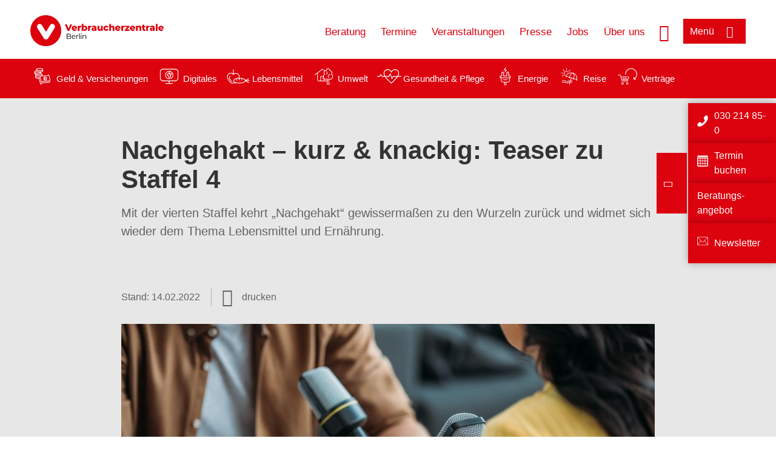

--- FILE ---
content_type: text/html; charset=UTF-8
request_url: https://www.verbraucherzentrale-berlin.de/menu/flyout_footer_links
body_size: -483
content:
<nav role="navigation" aria-labelledby="block-be-footer-2-menu" id="block-be-footer-2" class="block block-menu navigation menu--be-footer">
            
    <p  class="visually-hidden vz-heading vz-heading--2"  class="visually-hidden vz-heading vz-heading--2" id="block-be-footer-2-menu">BE_Footer</p>
  

        
              <ul class="menu">
                    <li class="menu-item">
        <a href="/datenschutz" data-drupal-link-system-path="node/2267">Datenschutz</a>
              </li>
                <li class="menu-item">
        <a href="/impressum" data-drupal-link-system-path="node/515">Impressum</a>
              </li>
                <li class="menu-item">
        <a href="/kontakt-be" data-drupal-link-system-path="node/14807">Kontakt</a>
              </li>
                <li class="menu-item">
        <a href="/erklaerung-barrierefreiheit" data-drupal-link-system-path="node/51845">Barrierefreiheit</a>
              </li>
        </ul>
  


  </nav>


--- FILE ---
content_type: text/css
request_url: https://www.verbraucherzentrale-berlin.de/profiles/vznrw/modules/custom/ckeditor_tpls/css/frontend.css?t5vluh
body_size: 175
content:
.filterable-textbox {
  padding: 24px 0;
}

.filterable-textbox .hidden {
  display: none;
}
@media (min-width: 767px) {
  .filterable-textbox {
    padding: 32px 0;
 }
}
.filterable-textbox__filter {
  margin-bottom: 16px;
  padding: 16px;
  background: #e7e7e7;
}
@media (min-width: 767px) {
  .filterable-textbox__filter {
    margin-bottom: 24px;
    padding: 24px;
 }
}
.filterable-textbox__heading {
  font-family: "FiraSans-Bold", Helvetica, Arial, sans-serif;
  margin-bottom: 12px;
  display: block;
  clear: both;
}
.filterable-textbox__search {
  height: 40px;
  width: 100%;
  padding: 0px 10px;
}
@media (min-width: 767px) {
  .filterable-textbox__search {
    max-width: 380px;
 }
}

